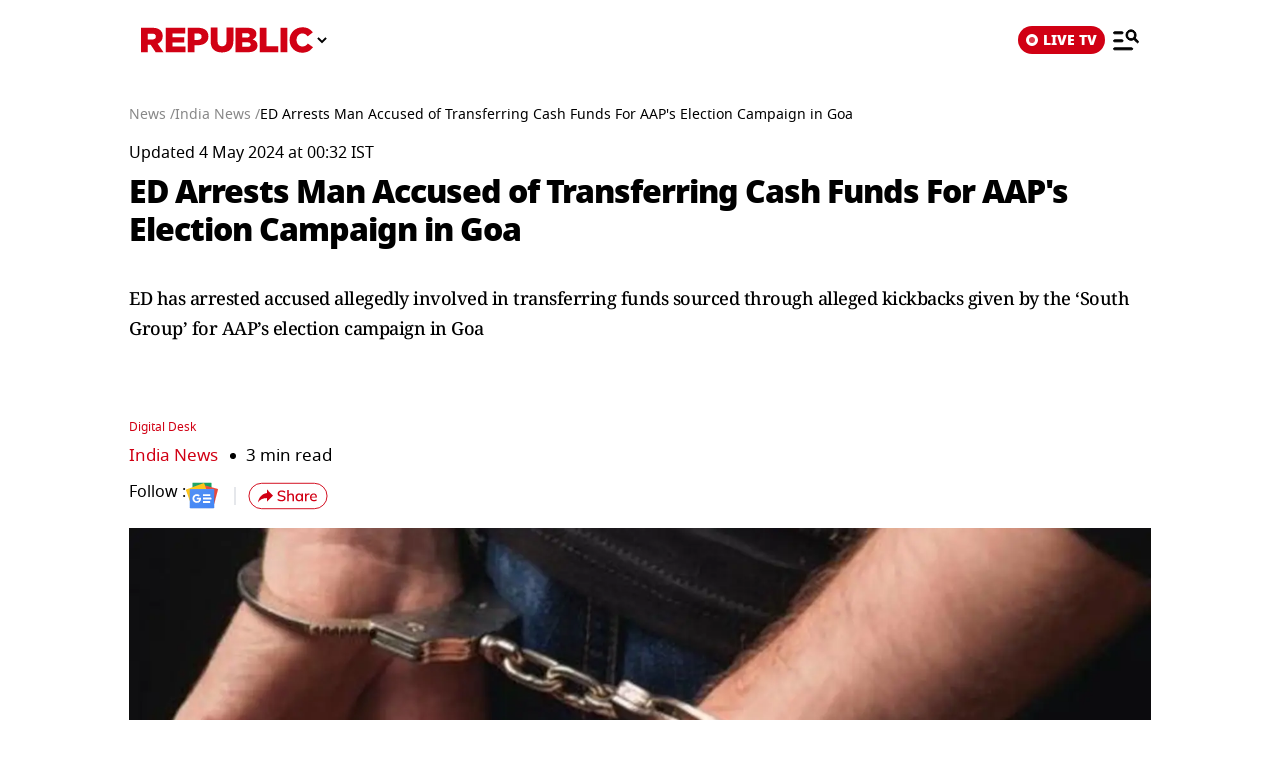

--- FILE ---
content_type: text/html; charset=UTF-8
request_url: https://www.republicworld.com/amp/india/ed-arrests-man-accused-of-transferring-funds-for-aap-s-election-campaign-in-goa
body_size: 22736
content:
<!doctype html>
<html lang="en"  amp>

<head>
<title>ED Arrests Man Accused of Transferring Cash Funds For AAP's Election Campaign in Goa | Republic World</title>
<link rel="canonical" href="https://www.republicworld.com/india/ed-arrests-man-accused-of-transferring-funds-for-aap-s-election-campaign-in-goa">
<meta charset="utf-8">
<meta name="description" content="ED has arrested accused allegedly involved in transferring funds sourced through alleged kickbacks given by the ‘South Group’ for AAP’s election campaign in Goa">
<meta name="keywords" content="ED, enforcement directorate, AAP, election campaign, goa, delhi liquor policy scam, delhi">
<meta name="news_keywords" content="ED, enforcement directorate, AAP, election campaign, goa, delhi liquor policy scam, delhi">
<meta name="google-site-verification" content="cU_o7P6kj1ep1tjsazcIG4QcPL5NCBOdZObrhg8xUAU">
<meta name="msvalidate.01" content="127C64218333E9EC24FE29E7FB7C7816">
<meta name="language" content="en_IN">
<meta name="dc.language" content="en_IN">
<meta name="DC.format" content="text/html">
<meta name="DC.rights" content="https://www.republicworld.com/privacy-policy/">
<meta name="robots" content="index, follow">
<meta name="googlebot" content="index, follow">
<meta name="robots" content="max-snippet:-1, max-image-preview:large">
<meta name="mobile-web-app-capable" content="yes">
<meta name="viewport" content="width=device-width,minimum-scale=1,initial-scale=1">
<meta name="application-name" content="Republic World">
<meta property="fb:admins" content="100022662586814">
<meta property="fb:app_id" content="1844715279113959">
<meta property="fb:pages" content="1159346367512575">
<meta itemprop="description" content="ED has arrested accused allegedly involved in transferring funds sourced through alleged kickbacks given by the ‘South Group’ for AAP’s election campaign in Goa">
<meta itemprop="image" content="https://img.republicworld.com/rbharatimage/whatsappimage2024-04-11at23.30.47-171285894975616_9.webp">
<meta itemprop="url" content="https://www.republicworld.com/india/ed-arrests-man-accused-of-transferring-funds-for-aap-s-election-campaign-in-goa">
<meta itemprop="thumbnailUrl" content="https://img.republicworld.com/rbharatimage/whatsappimage2024-04-11at23.30.47-171285894975616_9.webp">
<meta itemprop="headline" content="ED Arrests Man Accused of Transferring Cash Funds For AAP's Election Campaign in Goa">
<meta itemprop="inLanguage" content="en_IN">
<meta itemprop="sourceOrganization" content="Republic World">
<meta itemprop="datePublished" content="2024-05-04T00:32:50+05:30">
<meta itemprop="dateModified" content="2024-05-04T00:32:50+05:30">
<meta itemprop="publisher" content="Republic World">
<meta itemprop="editor" content="Republic World">
<meta itemprop="startDate" content="2024-05-04T00:32:50+05:30">
<meta itemprop="dateModified" property="article:modified" content="2024-05-04T00:32:50+05:30">
<meta property="article:published" itemprop="datePublished" content="2024-05-04T00:32:50+05:30">
<meta itemprop="name" content="ED Arrests Man Accused of Transferring Cash Funds For AAP's Election Campaign in Goa">
<meta itemprop="keywords" content="ED, enforcement directorate, AAP, election campaign, goa, delhi liquor policy scam, delhi">
<meta name="article:author" content="Digital Desk">
<meta name="twitter:card" content="summary_large_image">
<meta name="twitter:image" content="https://img.republicworld.com/rbharatimage/whatsappimage2024-04-11at23.30.47-171285894975616_9.webp">
<meta name="twitter:creator" content="@republic">
<meta name="twitter:site" content="@republic">
<meta name="twitter:app:country" content="IN">
<meta name="twitter:app:name:googleplay" content="Republic World">
<meta name="twitter:app:name:iphone" content="Republic World">
<meta name="twitter:description" content="ED has arrested accused allegedly involved in transferring funds sourced through alleged kickbacks given by the ‘South Group’ for AAP’s election campaign in Goa">
<meta name="twitter:title" content="ED Arrests Man Accused of Transferring Cash Funds For AAP's Election Campaign in Goa">
<meta name="tweetmeme-title" content="ED Arrests Man Accused of Transferring Cash Funds For AAP's Election Campaign in Goa">
<meta name="twitter:url" content="https://www.republicworld.com/amp/india/ed-arrests-man-accused-of-transferring-funds-for-aap-s-election-campaign-in-goa">
<meta name="twitter:image:alt" content="Arrest ">
<meta property="og:site_name" content="Republic World">
<meta property="og:locale" content="en_IN">
<meta property="og:url" content="https://www.republicworld.com/india/ed-arrests-man-accused-of-transferring-funds-for-aap-s-election-campaign-in-goa">
<meta property="og:type" content="article">
<meta property="og:title" content="ED Arrests Man Accused of Transferring Cash Funds For AAP's Election Campaign in Goa">
<meta property="og:description" content="ED has arrested accused allegedly involved in transferring funds sourced through alleged kickbacks given by the ‘South Group’ for AAP’s election campaign in Goa">
<meta property="og:image" content="https://img.republicworld.com/rbharatimage/whatsappimage2024-04-11at23.30.47-171285894975616_9.webp">
<meta property="og:image:width" content="1200">
<meta property="og:image:height" content="675">
<meta property="og:image:alt" content="Arrest ">
<meta property="article:published_time" content="2024-05-04T00:32:50+05:30">
<meta property="article:modified_time" content="2024-05-04T00:32:50+05:30">





  
  
	<style amp-custom>.sidebar-content{display:flex;margin:0 auto}.ampstart-navbar-trigger{float:right;font-size:2rem;line-height:3.5rem;padding-right:.5rem;width:30px}.sidebar-content{justify-content:space-between;max-width:1022px;padding:1rem;position:relative}.categoriesWrapper{display:grid;font-size:1rem;font-weight:600;grid-template-columns:1fr;padding-bottom:2.25rem;padding-left:1.25rem;padding-right:1.25rem;position:relative;text-transform:capitalize}.menu-items{align-items:center;display:inline-flex}.menu-items amp-img{height:16px;margin:4px 6px 0 0;width:16px}.topheader{width:100%}*,:after,:before{border:0 solid #e5e7eb;box-sizing:border-box}:after,:before{--tw-content:""}html{line-height:1.5;-webkit-text-size-adjust:100%;font-family:ui-sans-serif,system-ui,sans-serif,Apple Color Emoji,Segoe UI Emoji,Segoe UI Symbol,Noto Color Emoji;font-feature-settings:normal;font-variation-settings:normal;-moz-tab-size:4;-o-tab-size:4;tab-size:4;-webkit-tap-highlight-color:transparent}body{line-height:inherit;margin:0}hr{border-top-width:1px;color:inherit;height:0}h1,h2,h3,h5{font-size:inherit;font-weight:inherit}a{color:inherit;text-decoration:inherit}strong{font-weight:bolder}button,select{color:inherit;font-family:inherit;font-feature-settings:inherit;font-size:100%;font-variation-settings:inherit;font-weight:inherit;line-height:inherit;margin:0;padding:0}button,select{text-transform:none}[type=button],button{-webkit-appearance:button;background-color:transparent;background-image:none}::-webkit-inner-spin-button,::-webkit-outer-spin-button{height:auto}::-webkit-search-decoration{-webkit-appearance:none}::-webkit-file-upload-button{-webkit-appearance:button;font:inherit}h1,h2,h3,h5,hr,p{margin:0}ul{list-style:none;margin:0;padding:0}[role=button],button{cursor:pointer}img,svg{display:block;vertical-align:middle}img{height:auto;max-width:100%}[hidden]{display:none}*,:after,:before{--tw-border-spacing-x:0;--tw-border-spacing-y:0;--tw-translate-x:0;--tw-translate-y:0;--tw-rotate:0;--tw-skew-x:0;--tw-skew-y:0;--tw-scale-x:1;--tw-scale-y:1;--tw-pan-x: ;--tw-pan-y: ;--tw-pinch-zoom: ;--tw-scroll-snap-strictness:proximity;--tw-gradient-from-position: ;--tw-gradient-via-position: ;--tw-gradient-to-position: ;--tw-ordinal: ;--tw-slashed-zero: ;--tw-numeric-figure: ;--tw-numeric-spacing: ;--tw-numeric-fraction: ;--tw-ring-inset: ;--tw-ring-offset-width:0px;--tw-ring-offset-color:#fff;--tw-ring-color:rgba(59,130,246,.5);--tw-ring-offset-shadow:0 0 #0000;--tw-ring-shadow:0 0 #0000;--tw-shadow:0 0 #0000;--tw-shadow-colored:0 0 #0000;--tw-blur: ;--tw-brightness: ;--tw-contrast: ;--tw-grayscale: ;--tw-hue-rotate: ;--tw-invert: ;--tw-saturate: ;--tw-sepia: ;--tw-drop-shadow: ;--tw-backdrop-blur: ;--tw-backdrop-brightness: ;--tw-backdrop-contrast: ;--tw-backdrop-grayscale: ;--tw-backdrop-hue-rotate: ;--tw-backdrop-invert: ;--tw-backdrop-opacity: ;--tw-backdrop-saturate: ;--tw-backdrop-sepia: }::backdrop{--tw-border-spacing-x:0;--tw-border-spacing-y:0;--tw-translate-x:0;--tw-translate-y:0;--tw-rotate:0;--tw-skew-x:0;--tw-skew-y:0;--tw-scale-x:1;--tw-scale-y:1;--tw-pan-x: ;--tw-pan-y: ;--tw-pinch-zoom: ;--tw-scroll-snap-strictness:proximity;--tw-gradient-from-position: ;--tw-gradient-via-position: ;--tw-gradient-to-position: ;--tw-ordinal: ;--tw-slashed-zero: ;--tw-numeric-figure: ;--tw-numeric-spacing: ;--tw-numeric-fraction: ;--tw-ring-inset: ;--tw-ring-offset-width:0px;--tw-ring-offset-color:#fff;--tw-ring-color:rgba(59,130,246,.5);--tw-ring-offset-shadow:0 0 #0000;--tw-ring-shadow:0 0 #0000;--tw-shadow:0 0 #0000;--tw-shadow-colored:0 0 #0000;--tw-blur: ;--tw-brightness: ;--tw-contrast: ;--tw-grayscale: ;--tw-hue-rotate: ;--tw-invert: ;--tw-saturate: ;--tw-sepia: ;--tw-drop-shadow: ;--tw-backdrop-blur: ;--tw-backdrop-brightness: ;--tw-backdrop-contrast: ;--tw-backdrop-grayscale: ;--tw-backdrop-hue-rotate: ;--tw-backdrop-invert: ;--tw-backdrop-opacity: ;--tw-backdrop-saturate: ;--tw-backdrop-sepia: }.visible{visibility:visible}.static{position:static}.fixed{position:fixed}.absolute{position:absolute}.relative{position:relative}.sticky{position:sticky}.left-0{left:0}.right-4{right:1rem}.top-0{top:0}.top-2{top:.5rem}.z-50{z-index:50}.float-right{float:right}.m-0{margin:0}.m-2{margin:.5rem}.mx-3{margin-left:.75rem;margin-right:.75rem}.mx-auto{margin-left:auto;margin-right:auto}.my-0{margin-bottom:0;margin-top:0}.my-2{margin-bottom:.5rem;margin-top:.5rem}.mb-0{margin-bottom:0}.mb-11{margin-bottom:2.75rem}.mb-2{margin-bottom:.5rem}.mb-8{margin-bottom:2rem}.mr-2{margin-right:.5rem}.mt-0{margin-top:0}.mt-2{margin-top:.5rem}.mt-3{margin-top:.75rem}.inline-block{display:inline-block}.flex{display:flex}.grid{display:grid}.hidden{display:none}.h-20{height:5rem}.h-full{height:100%}.h-max{height:-moz-max-content;height:max-content}.w-2{width:.5rem}.w-full{width:100%}.max-w-5xl{max-width:64rem}.max-w-7xl{max-width:80rem}.max-w-full{max-width:100%}.cursor-pointer{cursor:pointer}.list-none{list-style-type:none}.grid-cols-1{grid-template-columns:repeat(1,minmax(0,1fr))}.flex-row{flex-direction:row}.flex-col{flex-direction:column}.flex-wrap{flex-wrap:wrap}.items-start{align-items:flex-start}.items-center{align-items:center}.items-baseline{align-items:baseline}.justify-start{justify-content:flex-start}.justify-center{justify-content:center}.justify-between{justify-content:space-between}.gap-0{gap:0}.gap-2{gap:.5rem}.gap-3{gap:.75rem}.gap-4{gap:1rem}.gap-5{gap:1.25rem}.overflow-auto{overflow:auto}.whitespace-nowrap{white-space:nowrap}.rounded-lg{border-radius:.5rem}.border{border-width:1px}.border-b{border-bottom-width:1px}.border-black{--tw-border-opacity:1;border-color:rgb(0 0 0/var(--tw-border-opacity))}.border-gray-300{--tw-border-opacity:1;border-color:rgb(209 213 219/var(--tw-border-opacity))}.border-opacity-15{--tw-border-opacity:.15}.bg-white{--tw-bg-opacity:1;background-color:rgb(255 255 255/var(--tw-bg-opacity))}.p-3{padding:.75rem}.px-2{padding-left:.5rem;padding-right:.5rem}.px-3{padding-left:.75rem;padding-right:.75rem}.px-5{padding-left:1.25rem;padding-right:1.25rem}.px-6{padding-left:1.5rem;padding-right:1.5rem}.py-1{padding-bottom:.25rem;padding-top:.25rem}.py-2{padding-bottom:.5rem;padding-top:.5rem}.py-5{padding-bottom:1.25rem;padding-top:1.25rem}.pb-10{padding-bottom:2.5rem}.pb-3{padding-bottom:.75rem}.pb-4{padding-bottom:1rem}.pt-0{padding-top:0}.pt-2{padding-top:.5rem}.pt-4{padding-top:1rem}.text-left{text-align:left}.text-center{text-align:center}.text-2xl{font-size:1.5rem;line-height:2rem}.text-base{font-size:1rem;line-height:1.5rem}.text-sm{font-size:.875rem;line-height:1.25rem}.text-xl{font-size:1.25rem;line-height:1.75rem}.text-xs{font-size:.75rem;line-height:1rem}.font-black{font-weight:900}.font-bold{font-weight:700}.font-medium{font-weight:500}.font-normal{font-weight:400}.font-semibold{font-weight:600}.capitalize{text-transform:capitalize}.leading-relaxed{line-height:1.625}.leading-snug{line-height:1.375}.leading-tight{line-height:1.25}.text-black{--tw-text-opacity:1;color:rgb(0 0 0/var(--tw-text-opacity))}.text-gray-600{--tw-text-opacity:1;color:rgb(75 85 99/var(--tw-text-opacity))}.text-white{--tw-text-opacity:1;color:rgb(255 255 255/var(--tw-text-opacity))}.shadow-lg{--tw-shadow:0 10px 15px -3px rgba(0,0,0,.1),0 4px 6px -4px rgba(0,0,0,.1);--tw-shadow-colored:0 10px 15px -3px var(--tw-shadow-color),0 4px 6px -4px var(--tw-shadow-color)}.shadow-lg{box-shadow:var(--tw-ring-offset-shadow,0 0 #0000),var(--tw-ring-shadow,0 0 #0000),var(--tw-shadow)}:root{--swiper-navigation-size:30px}html{font-display:swap}html[amp] p a{word-break:break-word}.storyContent p img{width:100%}.storyContent p{color:var(--black);font-size:17px;font-weight:500;letter-spacing:-.5px;line-height:1.6;padding-bottom:8px}.contentMainWrap{display:grid;grid-template-columns:72% 28%}body:has(.categoryCointainer) footer .contentWrapper,body:has(.categoryContentWrapper) footer .contentWrapper,body:has(.storyContainer) footer .contentWrapper{margin-left:auto;margin-right:auto;max-width:75rem}.contentWrapper{margin:0 auto;max-width:1022px;width:calc(85% - 120px)}.livedot{background-color:#fff;border-radius:50%;display:inline-block;height:12px;margin:0 5px 0 0;position:relative;width:12px}.livedot:before{animation:blink_2 1.5s ease-in-out infinite;background:#d10014;border-radius:50%;content:"";height:6px;left:50%;position:absolute;top:50%;transform:translate(-50%,-50%);width:6px}@keyframes blink_2{0%,to{opacity:1}50%{opacity:0}}@media screen and (max-width:680px){.contentMainWrap{display:grid;grid-template-columns:100%}.mainWrapper{margin-top:16px;width:100%}.storyContent p img{width:100%}.storyContent p{font-size:var(--font17)}}@media screen and (max-width:1280px){.mainWrapper{margin-top:24px;width:100%}.contentWrapper{width:calc(100% - 40px)}}@media only screen and (min-width:681px) and (max-width:1100px){.contentMainWrap{display:grid;grid-template-columns:100%}}.amp-str-nav-back-img.svelte-5jbm1m.svelte-5jbm1m{background-image:url(https://img.republicworld.com/icons/icons/menu-icon.svg);height:28px;width:26px}.costum-select-css.svelte-5jbm1m.svelte-5jbm1m{background:0 0;padding:0 8px;width:17px}.env-dt-img-ft.svelte-5jbm1m.svelte-5jbm1m{-o-object-fit:contain;object-fit:contain}noscript.svelte-5jbm1m img.svelte-5jbm1m{display:block;height:auto;width:100%}.amp-img-obj.svelte-5jbm1m.svelte-5jbm1m,.logi-img-obj.svelte-5jbm1m.svelte-5jbm1m{-o-object-fit:contain;object-fit:contain}.amp-img-obj.svelte-5jbm1m.svelte-5jbm1m{margin:4px 6px 0 0}amp-img.svelte-5jbm1m.svelte-5jbm1m{-o-object-fit:contain;object-fit:contain}.amp-logo.svelte-5jbm1m amp-img.svelte-5jbm1m{height:62px;width:172px}@keyframes svelte-enl3wk-scroll-left{0%{transform:translate(0)}to{transform:translate(-50%)}}.logo{cursor:pointer;margin:0 auto}.logo img{display:block;width:100%}@keyframes slideDown{0%{transform:translateY(-100%)}to{transform:translateY(0)}}@media screen and (max-width:1200px){.logo{margin:0;width:265px}}@media (max-width:1024px){@keyframes slideDown{0%{transform:translateY(-100%)}to{transform:translateY(0)}}}@media (max-width:767px){.logo{max-width:60%}}*{box-sizing:border-box}*,html{margin:0;padding:0}html{overflow-x:hidden}:root{--primary:#a20014;--secondary:#e8bf34;--white:#fff;--black:#000;--darkred:#d10014;--darkshadow:#b00011;--tab_redBorder:#b00011;--off_white:#d6d6d6;--footer-background:#fff3f3;--border-button:#b10516;--light_gray:#e0e0e0;--yellow:gold;--darkerGray:#474747;--blue:#0060df;--maroon:#7b000c;--breakingwidget:#b10203;--lightGreen:#29b25a;--darkPurple:#6d297d;--lightPurple:#893e9c;--enterainment:#bf0072;--lifestyle:#9f1b6a;--lifestylePink:#ff29a9;--body-font:"Noto Sans",Tahoma;--fnotodisplay:"Noto Sans Display",Tahoma;--fnotoSerif:"Noto Serif",serif;--fmulish:"Mulish",Tahoma;--fLora:"Lora",serif;--Barlow:"Barlow",Tahoma;--font38:38px;--font35:35px;--font52:52px;--font50:50px;--font46:46px;--font44:44px;--font36:36px;--font32:32px;--font30:30px;--font28:28px;--font26:26px;--font25:25px;--font24:24px;--font23:23px;--font22:22px;--font20:20px;--font18:18px;--font17:17px;--font16:16px;--font15:15px;--font14:14px;--font13:13px;--font12:12px;--font11:11px;--font10:10px;--font8:8px;--font7:7px}h3{font-size:var(--font26)}h5{font-size:var(--font20)}h1,h2,h3,h5,p{margin:0}strong{font-weight:700}body{font-family:Noto Sans,Tahoma;margin:0 auto;padding:0;touch-action:pan-x;touch-action:pan-y}a,a:focus,a:hover{cursor:pointer;text-decoration:none;transition:all .4s ease}a:active,a:focus,button:active,button:focus,button:hover{outline:0;transition:all .4s ease;-webkit-transition:all .4s ease;-moz-transition:all .4s ease;-ms-transition:all .4s ease;-o-transition:all .4s ease}button::-moz-focus-inner{outline:0}::-moz-selection{background:var(--primary);color:var(--white)}::selection{background:var(--primary);color:var(--white)}ul{margin:0;padding:0}.mainWrapper{margin-top:24px}.contentWrapper{margin:0 auto;max-width:1022px;width:calc(100% - 120px)}.borderRight{border-right:1px solid #c2c2c2}.textCenter{text-align:center}.flexwrap{flex-wrap:wrap}.flex,.flexwrap{display:flex}@keyframes pulse-white{0%{box-shadow:0 0 #ffffffe6;transform:scale(.95)}70%{box-shadow:0 0 0 10px #fff0;transform:scale(1)}to{box-shadow:0 0 #fff0;transform:scale(.95)}}@keyframes blink-animation{to{visibility:hidden}}::-webkit-scrollbar{display:none;-ms-overflow-style:none;scrollbar-width:none}@media screen and (max-width:1024px){body{overflow-x:hidden}.contentWrapper{width:calc(100% - 64px)}}@media (max-width:1280px){.mainWrapper{margin-top:24px;width:100%}.contentWrapper{width:calc(100% - 40px)}}@media (max-width:680px){body{overflow-x:hidden}.borderRight{border-right:none}.contentWrapper{width:calc(100% - 32px)}}a.svelte-ci979e.svelte-ci979e{text-decoration:none}@media (max-width:767px){select.svelte-ci979e.svelte-ci979e{display:none}}footer{background-color:var(--footer-background);padding:54px 0 40px}.footerRow{padding:36px 0}.mainFooterSection .footerRow{display:grid;grid-template-columns:20% 52% 23%;grid-column-gap:30px}.mainFooterSection .footerRow{padding:24px 0}.links li a{color:var(--black);display:inline-block;font-size:var(--font14);line-height:1.4;padding:8px 0}.logosRow{display:flex;flex-wrap:wrap;gap:12px;justify-content:center}.logosRow img{height:26px;padding:0 6px}.logosRow a{background-position:100%;background-repeat:no-repeat;background-size:100%;height:26px;-o-object-fit:cover;object-fit:cover}.downloadLogosRow a{background-position:100%;background-repeat:no-repeat;background-size:100%;display:block;height:62px;-o-object-fit:cover;object-fit:cover;position:relative;width:179px}.downloadLogosRow img{margin-bottom:17px;width:65%}.footerRow h5{font-size:var(--font14);font-weight:600;line-height:1.1;margin-bottom:16px}.ftrCol.borderRight{padding-right:30px}.copyright{font-size:var(--font14);font-weight:500;line-height:1.4}.links li a:hover{color:var(--primary);padding-left:5px}footer a:hover{color:var(--primary)}@media (max-width:1024px){.mainFooterSection .footerRow{grid-template-columns:100%;grid-column-gap:0}.ftrCol.borderRight{border-right:0}.ftrCol.borderRight{padding-right:0}.ftrCol .links{display:flex;flex-wrap:wrap}.ftrCol .links li{margin-right:1.5rem;width:auto}.ftrCol{border-bottom:1px solid var(--darkred);padding-bottom:20px}.mainFooterSection .footerRow{border-bottom:0;border-top:0;padding:20px 0 0}.logosRow{padding:24px 0 0}.downloadappBlock{padding:24px 0;text-align:center}footer{padding:15px 0 110px}.ftrflex{display:flex;flex-direction:column;flex-wrap:wrap}.mainFooterSection{order:3;width:100%}.copyrightSection{margin:0 auto;order:4;padding:24px 0 0;width:100%}.footerRow{border-bottom:1px solid var(--darkred);border-top:0;padding:24px 0}.downloadLogosRow img:last-child{margin-bottom:0}.downloadLogosRow{display:flex;justify-content:center}.downloadLogosRow img{margin-bottom:0;margin-right:15px;width:148px}.downloadLogosRow a{width:148px}.links li a{font-size:var(--font16);padding:8px 10px}}@media (max-width:767px){.downloadLogosRow img{margin:0 10px;width:180px}.downloadLogosRow a{width:180px}}@media (max-width:680px){footer .logosRow img{height:20px}.ftrCol .links li{width:50%}copyrightSection{padding:24px 0 0}.downloadappBlock,.footerRow{padding:24px 0}.downloadLogosRow,.mainFooterSection .footerRow{display:block}.downloadLogosRow img{margin:0 8px}.links li a{font-size:var(--font14);padding:8px 10px}.downloadLogosRow img{display:block}.downloadLogosRow a,.downloadLogosRow img{margin:8px auto;width:180px}footer .logosRow a{margin:5px auto}}select.svelte-nivro1.svelte-nivro1{display:none}a.svelte-zl3fj5.svelte-zl3fj5{text-decoration:none}img.svelte-zl3fj5.svelte-zl3fj5{border-radius:5px;height:40px;width:auto}@media screen and (max-width:680px){img.svelte-zl3fj5.svelte-zl3fj5{border:1px solid gray;border-radius:5px;height:33px;width:107px}}.ampBreadcrumb.svelte-1bylf4e.svelte-1bylf4e{min-height:20px}.storyBreadcrumb.svelte-1bylf4e.svelte-1bylf4e{margin-bottom:16px}.breadcrumb.svelte-1bylf4e ul.svelte-1bylf4e{display:flex;flex-wrap:nowrap;gap:4px;text-overflow:ellipsis;white-space:nowrap;width:100%}.breadcrumb.svelte-1bylf4e ul li.svelte-1bylf4e{font-size:14px;font-weight:400}.breadcrumb.svelte-1bylf4e a.svelte-1bylf4e{color:#888;transition:.4s}.storyContent a:-webkit-any-link{cursor:pointer}.description h3,.description ul{padding-bottom:16px}.description ul li{list-style-type:disc;margin-left:20px}.description ul li{font-size:var(--font22);font-weight:500;list-style-type:disc;padding-bottom:15px}.description{-webkit-user-select:none;-moz-user-select:none;user-select:none}.storyContent ul li{font-size:22px;list-style-type:disc;margin-left:42px}.topStorycard{margin:0 auto;padding:0;position:relative;text-align:left;top:0;width:100%;z-index:12}.published p{font-size:var(--font14);font-weight:500}.author{align-items:center;color:var(--darkred);display:flex;font-size:var(--font18);gap:8px}.author,.storyEditor{font-weight:500}.storyImg{text-align:center}.storyImg,.storyImg img{max-width:100%}.storyContent .storyImg:first-child img{width:100%}.imgCredit{color:var(--darkerGray);font-family:Mulish;font-size:var(--font14);padding:8px 0 0;text-align:left}.storyContent p{color:var(--black);font-size:var(--font17);font-weight:500;letter-spacing:-.5px;line-height:1.6;padding-bottom:8px}.storyContent p a{border-bottom:1px solid var(--blue);color:var(--blue)}.storyContent h2{color:#000;font-family:Noto Sans,Tahoma;font-size:28px;font-weight:800;letter-spacing:-.84px;line-height:120%;padding-bottom:8px;padding-top:20px}.storyContent h2 span{background-color:transparent}.storyContent p img{width:100%}.storyContent p img{margin-top:24px}@keyframes blink{0%{opacity:1}50%{opacity:0}to{opacity:1}}@media screen and (max-width:1024px){.published p{font-size:var(--font12);font-weight:500}.storyContent p{font-size:var(--font20)}.storyImg{max-width:100%}.storyImg img{width:100%}.storyContent h2{padding-bottom:10px}.topStorycard{width:92%}}@media screen and (max-width:767px){.storyContent ul li{font-size:17px}.storyContent p{font-size:var(--font20)}.description ul li{font-size:var(--font20)}.storyContent h2{font-size:var(--font26)}}@media screen and (max-width:680px){.storyContent ul li{font-size:17px}.published p{font-size:var(--font12)}.topStorycard{padding:0;width:100%}.description h3{font-size:var(--font20);font-weight:800}.storyContent p{font-size:var(--font17)}.author{font-size:13px}.follow img{height:23px;width:28px}.follow:before{margin:auto 16px;right:-12px}.follow{padding-right:16px}.imgCredit{font-size:var(--font12)}.storyContent p{font-size:var(--font17)}.storyContent h2{font-size:var(--font22)}.description ul li{font-size:var(--font17)}}.published p.svelte-brg13d span.svelte-brg13d{color:#d10014}.imgCredit.svelte-1x6295w{padding:8px 0}.minHieght185.svelte-crga7p{min-height:185px}.imgCredit.svelte-crga7p{padding:8px 0}.ampBreadcrumb.svelte-3sfysr.svelte-3sfysr{min-height:20px}.storyBreadcrumb.svelte-3sfysr.svelte-3sfysr{margin-bottom:16px}.breadcrumb.svelte-3sfysr ul.svelte-3sfysr{display:flex;flex-wrap:nowrap;gap:4px;text-overflow:ellipsis;white-space:nowrap;width:100%}.breadcrumb.svelte-3sfysr ul li.svelte-3sfysr{font-size:14px;font-weight:400}.breadcrumb.svelte-3sfysr a.svelte-3sfysr{color:#888;transition:.4s}.contentMainWrap.svelte-3sfysr.svelte-3sfysr{display:grid;grid-template-columns:100% 0;max-width:1200px;width:100%;grid-column-gap:0}@media screen and (max-width:680px){.storyBreadcrumb.svelte-3sfysr.svelte-3sfysr{padding:0}.breadcrumb.svelte-3sfysr ul li.svelte-3sfysr{font-size:12px}.contentWrapper.svelte-3sfysr.svelte-3sfysr{width:calc(100% - 32px)}.contentMainWrap.svelte-3sfysr.svelte-3sfysr{display:block}.mainWrapper.svelte-3sfysr.svelte-3sfysr{margin:0 auto;width:100%}.contentMainWrap.svelte-3sfysr.svelte-3sfysr{grid-template-columns:repeat(1,1fr)}}.grid.svelte-ooozxy{display:grid;gap:1rem;grid-template-columns:repeat(var(--columns),1fr)}.storyContent ul li{font-size:22px;list-style-type:disc;margin-left:20px}.Storyshare.svelte-9p22hr{height:24px}.google-news-icon.svelte-9p22hr{height:26.287px;width:32.003px}.vartical-dash.svelte-9p22hr{height:18px;width:1px}.borderWidthHeight.svelte-9p22hr{height:18px;width:1px}.marginLi.svelte-9p22hr{margin:0}.maxWidth350.svelte-9p22hr{max-width:350px}.backGroundColor1511119c.svelte-9p22hr{background-color:#1511119c}@media screen and (max-width:680px){.google-news-icon.svelte-9p22hr{flex-shrink:0;height:18.894px;width:23.002px}}.storyEditor.svelte-11s80fc .highlightName.svelte-11s80fc{color:#d10014}.bullet.svelte-11s80fc.svelte-11s80fc{font-size:17px;padding-left:12px}.bullet.svelte-11s80fc.svelte-11s80fc:before{background-color:#000;border-radius:50%;content:"";display:inline-block;height:6px;margin-right:10px;vertical-align:middle;width:6px}.category-label.svelte-11s80fc.svelte-11s80fc{color:#d10014;font-size:17px}.google-news-icon.svelte-11s80fc.svelte-11s80fc{height:26.287px;width:32.003px}.vartical-dash.svelte-11s80fc.svelte-11s80fc{height:18px;width:1px}@media screen and (max-width:680px){.category-label.svelte-11s80fc.svelte-11s80fc{align-items:center;display:flex;font-size:13px}.bullet.svelte-11s80fc.svelte-11s80fc{font-size:13px}.bullet.svelte-11s80fc.svelte-11s80fc:before{background-color:#000;border-radius:50%;content:"";display:inline-block;height:5px;margin-right:10px;vertical-align:middle;width:5px}.google-news-icon.svelte-11s80fc.svelte-11s80fc{flex-shrink:0;height:18.894px;width:23.002px}}li.svelte-13ir6zv.svelte-13ir6zv::marker{color:#292828}@keyframes svelte-13ir6zv-repu_ani_text{0%{background-position:0 0}to{background-position:200% 0}}@keyframes svelte-13ir6zv-blink{0%,to{opacity:0}50%{opacity:1}}.storyTitle.svelte-137fd8f h1.svelte-137fd8f{font-display:swap;line-height:1.2;min-height:110px}.custom-heading.svelte-137fd8f.svelte-137fd8f{line-height:1.4;min-height:120px}.storyBreadcrumb.svelte-137fd8f span.svelte-137fd8f{font-family:Mukta;line-height:130%}.storyTitle.svelte-137fd8f.svelte-137fd8f{text-align:left}.topStorycard.svelte-137fd8f .title-wrapper.svelte-137fd8f{align-items:flex-start}.custom-heading.svelte-137fd8f.svelte-137fd8f{font-family:"Noto Serif",-apple-system,BlinkMacSystemFont,Segoe UI,Roboto,Oxygen,Ubuntu,Cantarell,Helvetica Neue,Tahoma,sans-serif;font-size:18px;font-weight:400;letter-spacing:-.5px;line-height:30px;margin-bottom:.5rem;min-height:3.5lh;text-align:left}.engFont.svelte-137fd8f.svelte-137fd8f{font-family:Noto Sans,-apple-system,BlinkMacSystemFont,Segoe UI,Roboto,Oxygen,Ubuntu,Cantarell,Helvetica Neue,Tahoma,sans-serif;font-size:32px;font-weight:900;letter-spacing:-1px;line-height:44px}h1.svelte-137fd8f span.svelte-137fd8f{color:#d10014}@media screen and (max-width:680px){.storyBreadcrumb.svelte-137fd8f.svelte-137fd8f{padding:0}.custom-heading.svelte-137fd8f.svelte-137fd8f{font-size:18px}.engFont.svelte-137fd8f.svelte-137fd8f{font-family:Noto Sans,Arial,Helvetica,Tahoma,sans-serif;font-size:24px;font-weight:900;letter-spacing:-.5px;line-height:34px}}amp-story-grid-layer.svelte-aofrb5.svelte-aofrb5{padding:22px 15px 32px}.grid.svelte-aofrb5.svelte-aofrb5{display:grid;gap:15px 20px;grid-template-columns:1fr 1fr}.grid.svelte-aofrb5 a p.svelte-aofrb5{color:#000;font-size:16px;font-style:normal;font-weight:600;line-height:125%;padding-top:5px}ul.shareNav.svelte-jcd5lr.svelte-jcd5lr{flex-direction:row;justify-content:center;padding-top:40px}.shareNav.svelte-jcd5lr li.svelte-jcd5lr{display:inline-block;padding:0 10px}.shareNav.svelte-jcd5lr li a.svelte-jcd5lr{display:block;height:36px;transition:all .4s linear;width:36px}.shareNav.svelte-jcd5lr li a.svelte-jcd5lr:hover{transform:scale(1.1)}.shareNav.svelte-jcd5lr li a img.svelte-jcd5lr{width:100%}@media (max-width:680px){.shareNav.svelte-jcd5lr li a.svelte-jcd5lr{height:26px;width:26px}.shareNav.svelte-jcd5lr.svelte-jcd5lr{padding-top:26px}}
@font-face{
                                    font-display: swap;
                                    font-family: 'Noto Sans';
                                    font-weight: 400;
                                    src: url(https://static.republicworld.com/assets/font/notosans-regular-webfont.woff2) format('woff2'),
                                        url(https://static.republicworld.com/assets/font/notosans-regular-webfont.woff) format('woff');
                                }                             
                                @font-face{
                                    font-display: swap;
                                    font-family: 'Noto Sans';
                                    font-weight: 900;
                                    src: url(https://static.republicworld.com/assets/font/notosans-black-webfont.woff2) format('woff2'),
                                        url(https://static.republicworld.com/assets/font/notosans-black-webfont.woff) format('woff');
                                }
                                @font-face{
                                    font-family: 'Noto Serif';
                                    src: url(https://static.republicworld.com/assets/font/NotoSerif-Medium.woff2) format('woff2'),
                                        url(https://static.republicworld.com/assets/font/NotoSerif-Medium.woff) format('woff');
                                    font-weight: 500;
                                    font-style: normal;
                                    font-display: swap;
                                }
                
                                @font-face{
                                    font-display: swap;
                                    font-family: Mulish;
                                    font-style: normal;
                                    font-weight: 400;
                                    src: url(https://static.republicworld.com/assets/font/mulish-regular-webfont.woff2) format('woff2'),
                                        url(https://static.republicworld.com/assets/font/mulish-regular-webfont.woff) format('woff');
                                }</style>
		
		
		
		
		
		
		
		
		
		<!-- HEAD_svelte-1vqfnd4_START --><!-- HEAD_svelte-1vqfnd4_END --><!-- HEAD_svelte-1fgclog_START --><!-- HEAD_svelte-1fgclog_END --><!-- HEAD_svelte-6kw0x5_START -->                                            <!-- HEAD_svelte-6kw0x5_END --><!-- HEAD_svelte-qtqpu8_START -->                   <!-- HEAD_svelte-qtqpu8_END --><!-- HEAD_svelte-2litwb_START -->             <!-- HEAD_svelte-2litwb_END -->
  <link rel="shortcut icon" href="../../favicon.ico">
  <link rel="icon" sizes="16x16 32x32 64x64" href="../../favicon.ico">
  <link rel="icon" type="image/jpeg" sizes="196x196"
    href="https://img.republicworld.com/all_images/republiclogo-1731495470288-file.jpeg?w=196&h=196&format=auto">
  <link rel="icon" type="image/jpeg" sizes="160x160"
    href="https://img.republicworld.com/all_images/republiclogo-1731495470288-file.jpeg?w=160&h=160&format=auto">
  <link rel="icon" type="image/jpeg" sizes="96x96"
    href="https://img.republicworld.com/all_images/republiclogo-1731495470288-file.jpeg?w=96&h=96&format=auto">
  <link rel="icon" type="image/jpeg" sizes="64x64"
    href="https://img.republicworld.com/all_images/republiclogo-1731495470288-file.jpeg?w=64&h=64&format=auto">
  <link rel="icon" type="image/jpeg" sizes="32x32"
    href="https://img.republicworld.com/all_images/republiclogo-1731495470288-file.jpeg?w=32&h=32&format=auto">
  <link rel="icon" type="image/jpeg" sizes="16x16"
    href="https://img.republicworld.com/all_images/republiclogo-1731495470288-file.jpeg?w=16&h=16&format=auto">
  <link rel="apple-touch-icon" href="https://img.republicworld.com/all_images/r.logo-1731494683026.svg">
  <link rel="apple-touch-icon" sizes="57x57"
    href="https://img.republicworld.com/all_images/republiclogo-1731495470288-file.jpeg?w=57&h=57&format=auto">
  <link rel="apple-touch-icon" sizes="72x72"
    href="https://img.republicworld.com/all_images/republiclogo-1731495470288-file.jpeg?w=72&h=72&format=auto">
  <link rel="apple-touch-icon" sizes="76x76"
    href="https://img.republicworld.com/all_images/republiclogo-1731495470288-file.jpeg?w=76&h=76&format=auto">
  <link rel="apple-touch-icon" sizes="114x114"
    href="https://img.republicworld.com/all_images/republiclogo-1731495470288-file.jpeg?w=114&h=114&format=auto">
  <link rel="apple-touch-icon" sizes="120x120"
    href="https://img.republicworld.com/all_images/republiclogo-1731495470288-file.jpeg?w=120&h=120&format=auto">
  <link rel="apple-touch-icon" sizes="144x144"
    href="https://img.republicworld.com/all_images/republiclogo-1731495470288-file.jpeg?w=144&h=144&format=auto">
  <link rel="apple-touch-icon" sizes="152x152"
    href="https://img.republicworld.com/all_images/republiclogo-1731495470288-file.jpeg?w=152&h=152&format=auto">
  <link rel="apple-touch-icon" sizes="180x180"
    href="https://img.republicworld.com/all_images/republiclogo-1731495470288-file.jpeg?w=180&h=180&format=auto">
  <link rel="apple-touch-icon" sizes="192x192"
    href="https://img.republicworld.com/all_images/republiclogo-1731495470288-file.jpeg?w=192&h=192&format=auto">
  <link rel="apple-touch-icon" sizes="512x512"
    href="https://img.republicworld.com/all_images/republiclogo-1731495470288-file.jpeg?w=512&h=512&format=auto">
  
  
  
  
  <!--  -->
  
  
  
  <link rel="dns-prefetch" href="https://gum.criteo.com">

  <link rel="dns-prefetch" href="https://img.republicworld.com">
  <link rel="dns-prefetch" href="https://pagead2.googlesyndication.com">
  <link rel="dns-prefetch" href="https://securepubads.g.doubleclick.net">
  <link rel="dns-prefetch" href="https://www.googletagmanager.com">


	<link rel="preload" as="script" href="https://cdn.ampproject.org/v0.js" />
	<script async src="https://cdn.ampproject.org/v0.js"></script>
	<style amp-boilerplate>body{-webkit-animation:-amp-start 8s steps(1,end) 0s 1 normal both;-moz-animation:-amp-start 8s steps(1,end) 0s 1 normal both;-ms-animation:-amp-start 8s steps(1,end) 0s 1 normal both;animation:-amp-start 8s steps(1,end) 0s 1 normal both}@-webkit-keyframes -amp-start{from{visibility:hidden}to{visibility:visible}}@-moz-keyframes -amp-start{from{visibility:hidden}to{visibility:visible}}@-ms-keyframes -amp-start{from{visibility:hidden}to{visibility:visible}}@-o-keyframes -amp-start{from{visibility:hidden}to{visibility:visible}}@keyframes -amp-start{from{visibility:hidden}to{visibility:visible}}</style><noscript><style amp-boilerplate>body{-webkit-animation:none;-moz-animation:none;-ms-animation:none;animation:none}</style></noscript>
<link rel="preload" as="script" href="https://cdn.ampproject.org/v0/amp-sidebar-0.1.js" /><script async  custom-element="amp-sidebar" src="https://cdn.ampproject.org/v0/amp-sidebar-0.1.js"></script><link rel="preload" as="script" href="https://cdn.ampproject.org/v0/amp-lightbox-0.1.js" /><script async  custom-element="amp-lightbox" src="https://cdn.ampproject.org/v0/amp-lightbox-0.1.js"></script><script async custom-element="amp-form" src="https://cdn.ampproject.org/v0/amp-form-0.1.js"></script>
        <script async custom-element="amp-bind" src="https://cdn.ampproject.org/v0/amp-bind-0.1.js"></script>
        <script async custom-element="amp-analytics" src="https://cdn.ampproject.org/v0/amp-analytics-0.1.js"></script>
        <script type="application/ld+json">
          {"@context":"https://schema.org/","@type":"WebPage","name":"ED Arrests Man Accused of Transferring Cash Funds For AAP's Election Campaign in Goa","description":"ED has arrested accused allegedly involved in transferring funds sourced through alleged kickbacks given by the ‘South Group’ for AAP’s election campaign in Goa","keywords":"ED, enforcement directorate, AAP, election campaign, goa, delhi liquor policy scam, delhi","url":"https://www.republicworld.com/amp/india/ed-arrests-man-accused-of-transferring-funds-for-aap-s-election-campaign-in-goa","Specialty":"https://schema.org/NewsMediaOrganization","mainContentOfPage":"News","lastReviewed":"2024-05-04T00:32:50+05:30"}
        </script>
      

        <script type="application/ld+json">
          {"@context":"https://schema.org","@type":"Organization","name":"Republic World","description":"ED has arrested accused allegedly involved in transferring funds sourced through alleged kickbacks given by the ‘South Group’ for AAP’s election campaign in Goa","url":"https://www.republicworld.com/","image":"https://static.republicworld.com/assets/images/republic-logo2.svg","logo":{"@type":"ImageObject","url":"https://static.republicworld.com/assets/images/republic-logo2.svg","width":"600","height":"60"},"address":{"@type":"PostalAddress","streetAddress":"FC6V+7RF, Sector 158, Noida, Gulavali, Uttar Pradesh 201310, India","postalCode":"201310","addressLocality":"Noida","addressRegion":"UP","addressCountry":"IN"},"sameAs":["https://www.facebook.com/RepublicWorld","https://x.com/republic","https://www.linkedin.com/company/republic-world","https://www.instagram.com/republicworld/","https://youtube.com/@RepublicWorld"]}
        </script>
      

        <script type="application/ld+json">
          {"@context":"https://schema.org","@type":"NewsMediaOrganization","name":"Republic World","url":"https://www.republicworld.com/","address":{"@type":"PostalAddress","streetAddress":"FC6V+7RF, Sector 158, Noida, Gulavali, Uttar Pradesh 201310, India","postalCode":"201310","addressLocality":"Noida","addressRegion":"UP","addressCountry":"IN"},"contactPoint":{"@type":"ContactPoint","telephone":"+91 – 0120 451 2100","contactType":"Customer Service","areaServed":"IN","availableLanguage":"English","hoursAvailable":{"opens":"09:00","closes":"18:00"}},"sameAs":["https://www.facebook.com/RepublicWorld","https://x.com/republic","https://www.linkedin.com/company/republic-world","https://www.instagram.com/republicworld/","https://youtube.com/@RepublicWorld"]}
        </script>
      

        <script type="application/ld+json">
          {"@context":"https://schema.org","@type":"SiteNavigationElement","name":["Live TV","World","Viral","Latest News","India News","Science News","Republic Business","Entertainment","Defence","SportFit","Opinion","Cricket","Election News","Education","Health","Videos","Tech ","Initiatives","Lifestyle","Travel"],"url":["https://www.republicworld.com/livetv","https://www.republicworld.com/world-news","https://www.republicworld.com/viral","https://www.republicworld.com/latest-news","https://www.republicworld.com/india","https://www.republicworld.com/science","https://www.republicworld.com/business","https://www.republicworld.com/entertainment","https://www.republicworld.com/defence","https://www.republicworld.com/sports","https://www.republicworld.com/opinion","https://www.republicworld.com/cricket","https://www.republicworld.com/elections","https://www.republicworld.com/education","https://www.republicworld.com/health","https://www.republicworld.com/videos","https://www.republicworld.com/tech","https://www.republicworld.com/initiatives","https://www.republicworld.com/lifestyle","https://www.republicworld.com/travel"]}
        </script>
      

        <script type="application/ld+json">
          {"@context":"https://schema.org/","@type":"NewsArticle","image":{"@type":"ImageObject","width":"1200","height":"675","url":"https://img.republicworld.com/rbharatimage/whatsappimage2024-04-11at23.30.47-171285894975616_9.webp"},"mainEntityOfPage":"https://www.republicworld.com/india/ed-arrests-man-accused-of-transferring-funds-for-aap-s-election-campaign-in-goa","headline":"ED Arrests Man Accused of Transferring Cash Funds For AAP's Election Campaign in Goa","description":"ED has arrested accused allegedly involved in transferring funds sourced through alleged kickbacks given by the ‘South Group’ for AAP’s election campaign in Goa","keywords":"ED, enforcement directorate, AAP, election campaign, goa, delhi liquor policy scam, delhi","url":"https://www.republicworld.com/india/ed-arrests-man-accused-of-transferring-funds-for-aap-s-election-campaign-in-goa","datePublished":"2024-05-04T00:32:50+05:30","dateModified":"2024-05-04T00:32:50+05:30","articleBody":"New Delhi: In a fresh development in the money laundering case probe linked to the Delhi Liquor policy scam case, the Enforcement Directorate (ED) has arrested accused allegedly involved in transferring cash funds sourced through alleged kickbacks given by the ‘South Group’ for AAP’s election campaign during the Goa Assembly elections. The accused has been identified as Vinod Chauhan, who is accused of transferring cash funds sourced from alleged kickbacks for AAP's election campaign in 2022.In the Delhi liquor policy scam case, the Enforcement Directorate has arrested Delhi Chief Minister Arvind Kejriwal, his party colleague and former deputy chief minister Manish Sisodia, Bharat Rashtra Samithi (BRS) leader and former Telangana chief minister K Chandrashekar Rao’s daughter K Kavitha, and a number of liquor businessmen and others have been arrested by the federal agency.The excise case pertains to alleged corruption and money laundering in formulating and executing the Delhi government’s excise policy for 2021-22, which was later scrapped.Enforcement Directorate is probing the money laundering case related to allegedly Delhi liquor policy scamDelhi Lt Governor VK Saxena recommended a Central Bureau of Investigation (CBI) probe into the alleged irregularities in the policy’s formulation and implementation. Subsequently, the ED registered a case under the Prevention of Money Laundering Act.The ED mentioned Chauhan's alleged role in the case in an official document submitted before a court in relation to the arrest of Kavitha.\"Statement of one of the staff members of K Kavitha revealed that he collected two heavy bags containing cash from accused Dinesh Arora's office on Abhishek Boinpally's directions and delivered it to Vinod Chauhan,\" the agency claimed.\"On another occasion, he collected two such bags containing cash from an address near Todapur, Narayana, New Delhi, and again delivered it to Vinod Chauhan. Chauhan then transferred the same for AAP's election campaign in Goa through the hawala route,\" it added.The agency earlier charged that of the Rs 100 crore bribe money given to AAP by the 'South Group' -- of which Kavitha and some others were members -- Rs 45 crore was used for its Goa Assembly elections campaign.The 'South Group' also comprised former YSR Congress Party MP Magunta Srinivasulu Reddy, his son Raghav Magunta and Aurobindo Group promoter Sarath Reddy.Magunta Srinivasulu Reddy has since joined the Telugu Desam Party (TDP) and is contesting the Lok Sabha elections from Ongole.The group was allegedly represented by Abhishek Boinpally, Arun Pillai and Kavitha's alleged auditor Butchibabu while dealing with AAP leaders in this case, the ED has alleged.The excise case pertains to alleged corruption and money laundering in formulating and executing the Delhi government's excise policy for 2021-22, which was later scrapped.Delhi Lt Governor VK Saxena recommended a Central Bureau of Investigation (CBI) probe into the alleged irregularities in the policy's formulation and implementation.Subsequently, the ED registered a case under the Prevention of Money Laundering Act.","articleSection":"India","author":{"@type":"Person","name":"Digital Desk","url":"https://www.republicworld.com/authors/digital-desk"},"publisher":{"@type":"Organization","name":"Republic World","logo":{"@type":"ImageObject","url":"https://static.republicworld.com/assets/images/republic-logo2.svg","width":600,"height":60},"sameAs":["https://www.facebook.com/RepublicWorld","https://x.com/republic","https://www.linkedin.com/company/republic-world","https://www.instagram.com/republicworld/","https://youtube.com/@RepublicWorld"]},"associatedMedia":{"@type":"ImageObject","url":"https://img.republicworld.com/rbharatimage/whatsappimage2024-04-11at23.30.47-171285894975616_9.webp?impolicy=website&width=1200&height=900","caption":"Arrest ","description":"ED has arrested accused allegedly involved in transferring funds sourced through alleged kickbacks given by the ‘South Group’ for AAP’s election campaign in Goa","height":675,"width":1200}}
        </script>
      

        <script type="application/ld+json">
          {"@context":"https://schema.org","@type":"BreadcrumbList","itemListElement":[{"@type":"ListItem","position":1,"item":{"@id":"https://www.republicworld.com/","name":"Home"}},{"@type":"ListItem","position":2,"item":{"@id":"https://www.republicworld.com/india","name":"India News"}},{"@type":"ListItem","position":3,"item":{"@id":"https://www.republicworld.com/india/ed-arrests-man-accused-of-transferring-funds-for-aap-s-election-campaign-in-goa","name":"ED Arrests Man Accused of Transferring Cash Funds For AAP's Election Campaign in Goa"}}]}
        </script>
      

        <script type="application/ld+json">
          {"@context":"https://schema.org","@type":"ImageObject","author":"Digital Desk","contentLocation":"Noida, Uttar Pradesh","contentUrl":"https://img.republicworld.com/rbharatimage/whatsappimage2024-04-11at23.30.47-171285894975616_9.webp","datePublished":"2024-05-04T00:32:50+05:30","description":"ED has arrested accused allegedly involved in transferring funds sourced through alleged kickbacks given by the ‘South Group’ for AAP’s election campaign in Goa","name":"Arrest  | Image: PTI"}
        </script>
      </head>

<body data-sveltekit-preload-data="hover">
            
    <amp-analytics type="gtag" data-credentials="include">
    <script type="application/json">
   {
     "vars": {
       "gtag_id": "G-5R3HXP63GC",
       "config": {
         "G-5R3HXP63GC": {
           "stream_id": "3454631109",
           "groups": "default"
         }
       }
     },
     "linkers": {
       "enabled": true,
       "proxyOnly": false,
       "destinationDomains": ["republicworld.com","www.republicworld.com","origin1.republicworld.com","www.origin1.republicworld.com","origin.republicworld.com","www.origin.republicworld.com","d1m8xiwcxwgxib.cloudfront","d1m8xiwcxwgxib.cloudfront.net"]
     },
     "triggers": {
       "trackPageview": {
         "on": "visible",
         "request": "pageview"
       }
     }
   }
</script>
</amp-analytics>
    
            <amp-analytics type="comscore">
                <script type="application/json">
                    {
                      "vars": {
                        "c2": "24610012"
                      },
                      "extraUrlParams": {
                        "comscorekw": "amp"
                      }
                    }
                </script>
            </amp-analytics>
            
     <div style="color: #00000; font-family: 'Noto Sans',Tahoma" class="bg-[#FFF]"> <amp-sidebar id="sidebar" layout="nodisplay" side="right" hidden style="background-color:#F5F5F5;width:100%;max-width:300px;"><div class="sidebar-content p-3"><a href="/"><div class="amp-logo svelte-5jbm1m"><amp-img class="logi-img-obj svelte-5jbm1m" src="https://static.republicworld.com/assets/images/republic-logo2.svg" alt="Republic TV Logo" width="172" height="62"></amp-img></div></a> <button on="tap:sidebar.close" class="ampstart-navbar-trigger items-start leading-[3.5rem] text-[2rem] w-[30px] float-right" data-svelte-h="svelte-j3j4bt">✕</button></div>   <div class="categoriesWrapper grid grid-cols-1 pb-3 px-5 relative text-base font-semibold capitalize desktop:grid-cols-7 max-w-5xl mx-auto my-0"><div class="flex items-center flex-row"><span></span> <span class="menu-items">Home</span></div> <a data-sveltekit-reload href="/livetv" target="_self" style="" class="py-2 border-b border-black border-opacity-15 desktop:border-b-0 flex gap-2" title="Live TV"><div class="flex items-center flex-row"><span><amp-img class="amp-img-obj svelte-5jbm1m" src="https://img.republicworld.com/asset/live_tv_FILL0_wght400_GRAD0_opsz48-1-1722509879280.svg" alt="icon" width="24" height="24"></amp-img></span> <span class="menu-items">Live TV</span></div> </a><a data-sveltekit-reload href="/elections/bihar-assembly-elections" target="_self" style="" class="py-2 border-b border-black border-opacity-15 desktop:border-b-0 flex gap-2" title="Bihar Elections"><div class="flex items-center flex-row"><span></span> <span class="menu-items">Bihar Elections</span></div> </a><a data-sveltekit-reload href="/world-news" target="_self" style="" class="py-2 border-b border-black border-opacity-15 desktop:border-b-0 flex gap-2" title="World"><div class="flex items-center flex-row"><span></span> <span class="menu-items">World</span></div> </a><a data-sveltekit-reload href="/viral" target="_self" style="" class="py-2 border-b border-black border-opacity-15 desktop:border-b-0 flex gap-2" title="Viral"><div class="flex items-center flex-row"><span></span> <span class="menu-items">Viral</span></div> </a><a data-sveltekit-reload href="/latest-news" target="_self" style="" class="py-2 border-b border-black border-opacity-15 desktop:border-b-0 flex gap-2" title="Latest News"><div class="flex items-center flex-row"><span></span> <span class="menu-items">Latest News</span></div> </a><a data-sveltekit-reload href="/india" target="_self" style="" class="py-2 border-b border-black border-opacity-15 desktop:border-b-0 flex gap-2" title="India News"><div class="flex items-center flex-row"><span></span> <span class="menu-items">India News</span></div> </a><a data-sveltekit-reload href="/web-stories" target="_self" style="" class="py-2 border-b border-black border-opacity-15 desktop:border-b-0 flex gap-2" title="Web Stories"><div class="flex items-center flex-row"><span></span> <span class="menu-items">Web Stories</span></div> </a><a data-sveltekit-reload href="/science" target="_self" style="" class="py-2 border-b border-black border-opacity-15 desktop:border-b-0 flex gap-2" title="Science News"><div class="flex items-center flex-row"><span></span> <span class="menu-items">Science News</span></div> </a><a data-sveltekit-reload href="/business" target="_self" style="" class="py-2 border-b border-black border-opacity-15 desktop:border-b-0 flex gap-2" title="Republic Business"><div class="flex items-center flex-row"><span></span> <span class="menu-items">Republic Business</span></div> </a><a data-sveltekit-reload href="/entertainment" target="_self" style="" class="py-2 border-b border-black border-opacity-15 desktop:border-b-0 flex gap-2" title="Entertainment"><div class="flex items-center flex-row"><span></span> <span class="menu-items">Entertainment</span></div> </a><a data-sveltekit-reload href="/defence" target="_self" style="" class="py-2 border-b border-black border-opacity-15 desktop:border-b-0 flex gap-2" title="Defence"><div class="flex items-center flex-row"><span></span> <span class="menu-items">Defence</span></div> </a><a data-sveltekit-reload href="/sports" target="_self" style="" class="py-2 border-b border-black border-opacity-15 desktop:border-b-0 flex gap-2" title="SportFit"><div class="flex items-center flex-row"><span></span> <span class="menu-items">SportFit</span></div> </a><a data-sveltekit-reload href="/opinion" target="_self" style="" class="py-2 border-b border-black border-opacity-15 desktop:border-b-0 flex gap-2" title="Opinion"><div class="flex items-center flex-row"><span></span> <span class="menu-items">Opinion</span></div> </a><a data-sveltekit-reload href="/cricket" target="_self" style="" class="py-2 border-b border-black border-opacity-15 desktop:border-b-0 flex gap-2" title="Cricket"><div class="flex items-center flex-row"><span></span> <span class="menu-items">Cricket</span></div> </a><a data-sveltekit-reload href="/elections" target="_self" style="" class="py-2 border-b border-black border-opacity-15 desktop:border-b-0 flex gap-2" title="Election News"><div class="flex items-center flex-row"><span></span> <span class="menu-items">Election News</span></div> </a><a data-sveltekit-reload href="/education" target="_self" style="" class="py-2 border-b border-black border-opacity-15 desktop:border-b-0 flex gap-2" title="Education"><div class="flex items-center flex-row"><span></span> <span class="menu-items">Education</span></div> </a><a data-sveltekit-reload href="/health" target="_self" style="" class="py-2 border-b border-black border-opacity-15 desktop:border-b-0 flex gap-2" title="Health"><div class="flex items-center flex-row"><span></span> <span class="menu-items">Health</span></div> </a><a data-sveltekit-reload href="/videos" target="_self" style="" class="py-2 border-b border-black border-opacity-15 desktop:border-b-0 flex gap-2" title="Videos"><div class="flex items-center flex-row"><span><amp-img class="amp-img-obj svelte-5jbm1m" src="https://img.republicworld.com/asset/Play-circle-filled-1722509931396.svg" alt="icon" width="24" height="24"></amp-img></span> <span class="menu-items">Videos</span></div> </a><a data-sveltekit-reload href="/tech" target="_self" style="" class="py-2 border-b border-black border-opacity-15 desktop:border-b-0 flex gap-2" title="Tech "><div class="flex items-center flex-row"><span></span> <span class="menu-items">Tech </span></div> </a><a data-sveltekit-reload href="/initiatives" target="_self" style="" class="py-2 border-b border-black border-opacity-15 desktop:border-b-0 flex gap-2" title="Initiatives"><div class="flex items-center flex-row"><span></span> <span class="menu-items">Initiatives</span></div> </a><a data-sveltekit-reload href="/lifestyle" target="_self" style="" class="py-2 border-b border-black border-opacity-15 desktop:border-b-0 flex gap-2" title="Lifestyle"><div class="flex items-center flex-row"><span></span> <span class="menu-items">Lifestyle</span></div> </a><a data-sveltekit-reload href="/travel" target="_self" style="" class="py-2 border-b border-black border-opacity-15 desktop:border-b-0 flex gap-2" title="Travel"><div class="flex items-center flex-row"><span></span> <span class="menu-items">Travel</span></div> </a><a data-sveltekit-reload href="/topics/good-news" target="_self" style="" class="py-2 border-b border-black border-opacity-15 desktop:border-b-0 flex gap-2" title="Good News"><div class="flex items-center flex-row"><span></span> <span class="menu-items">Good News</span></div> </a></div> <div class="ftrCol w-full flex items-center justify-center px-3"><ul class="links ftr-col-lnk"><li><a target="_self" title="/About Us" class="text-sm font-medium leading-relaxed text-black py-2 !px-0 inline-block desktop:font-semibold" href="/about-us">About Us</a> </li><li><a target="_self" title="/Contact Us" class="text-sm font-medium leading-relaxed text-black py-2 !px-0 inline-block desktop:font-semibold" href="/contact-us">Contact Us</a> </li><li><a target="_self" title="/Privacy Policy" class="text-sm font-medium leading-relaxed text-black py-2 !px-0 inline-block desktop:font-semibold" href="/privacy-policy">Privacy Policy</a> </li><li><a target="_self" title="/Sitemap" class="text-sm font-medium leading-relaxed text-black py-2 !px-0 inline-block desktop:font-semibold" href="/sitemap">Sitemap</a> </li><li><a target="_self" title="/Policies Disclaimers" class="text-sm font-medium leading-relaxed text-black py-2 !px-0 inline-block desktop:font-semibold" href="/policies-disclaimers">Policies Disclaimers</a> </li><li><a target="_self" title="/Investors" class="text-sm font-medium leading-relaxed text-black py-2 !px-0 inline-block desktop:font-semibold" href="/investors">Investors</a> </li><li><a target="_self" title="/RSS" class="text-sm font-medium leading-relaxed text-black py-2 !px-0 inline-block desktop:font-semibold" href="/rss">RSS</a> </li></ul></div> <div class="ftrCol flex flex-col justify-center items-center m-2"><h5>Download the all-new Republic app:</h5> <div class="flex" data-svelte-h="svelte-1y437t6"><a href="https://apps.apple.com/in/app/republic-tv/id1326556994" target="_blank" class=""><amp-img class="amp-img-obj svelte-5jbm1m" src="https://static.republicworld.com/assets/images/app-store.svg" alt="Republic Apple logo" width="148" height="50"></amp-img></a> <a href="https://play.google.com/store/apps/details?id=com.republicworld&hl=en" target="_blank" class="googleplayLogo"><amp-img class="amp-img-obj svelte-5jbm1m" src="https://static.republicworld.com/assets/images/google-play.svg" alt="Republic Play store logo" width="148" height="50"></amp-img></a></div></div></amp-sidebar> <div style="background-color:#FFF; width:100%; max-width:1022px;align-items:center;" class="topheader top-0 p-3 flex justify-between sticky z-50 max-w-full mx-auto my-0 desktop:max-w-5xl h-20 desktop:w-full"><div><div class="flex items-center justify-between gap-2"><a href="/"><div class="amp-logo svelte-5jbm1m"><amp-img class="env-dt-img-ft svelte-5jbm1m" src="https://static.republicworld.com/assets/images/republic-logo2.svg" alt="Republic TV Logo" width="172" height="62" layout="responsive"><noscript class="svelte-5jbm1m"><img src="https://static.republicworld.com/assets/images/republic-logo2.svg" alt="Republic TV Logo" width="172" height="62" style="width: 172px;" class="svelte-5jbm1m"></noscript></amp-img></div></a> <div class="custom-select"><select class="costum-select-css svelte-5jbm1m" on="change:AMP.navigateTo(url=event.value, target='_top')"><option value="https://www.republicworld.com/amp" style="color: #D10014;">Republic World </option><option value="https://www.republicbharat.com/amp" style="color: #000;">R.Bharat </option><option value="https://www.republicbangla.co.in/amp" style="color: #000;">R.Bangla </option><option value="https://www.republickannada.co.in/amp" style="color: #000;">R.Kannada </option></select></div></div></div> <div class="flex items-center" data-svelte-h="svelte-u16j8r"><div class="text-[14px] font-bold text-black flex items-center"><a data-sveltekit-reload href="/livetv" style="background-color: #D10014; border-radius: 20px;" class="text-sm px-2 py-1 mr-2 text-white whitespace-nowrap font-bold flex items-center justify-center rounded-[20px]"><span class="livedot"></span> LIVE TV</a></div> <button on="tap:sidebar.toggle" class="ampstart-navbar-trigger leading-[3.5rem] text-[2rem] float-right amp-str-nav-back-img svelte-5jbm1m"></button></div></div>  <div class="relative pt-0">  <!-- HTML_TAG_START --><!-- HTML_TAG_END -->    <!-- HTML_TAG_START --><!-- HTML_TAG_END --> <!-- HTML_TAG_START --><!-- HTML_TAG_END --> <!-- HTML_TAG_START --><!-- HTML_TAG_END -->  <!-- HTML_TAG_START --><!-- HTML_TAG_END -->  <!-- HTML_TAG_START --><!-- HTML_TAG_END --> <!-- HTML_TAG_START --><!-- HTML_TAG_END -->  <!-- HTML_TAG_START --><!-- HTML_TAG_END -->     <div class="mainWrapper mt-0 m-0 svelte-3sfysr"><div class="contentWrapper max-w-7xl mx-auto svelte-3sfysr"> <div class="breadcrumb storyBreadcrumb ampBreadcrumb svelte-3sfysr"><ul class="w-full flex overflow-auto svelte-3sfysr"><li class="svelte-3sfysr"><a href="/" class="svelte-3sfysr">News /</a></li> <li class="svelte-3sfysr"><a data-sveltekit-reload href="/india" class="svelte-3sfysr">India News /</a></li>    <li class="svelte-3sfysr"> ED Arrests Man Accused of Transferring Cash Funds For AAP's Election Campaign in Goa</li> </ul></div> <div class="contentMainWrap svelte-3sfysr"> <main class="desktop:px-[24px] desktop:py-[15px] mb-8 h-max desktop:border  border-gray-300 "><article><div class="mainArticle storySection"> <div class="text-center flex flex-col min-h-[300px]"> <div class="flex items-start justify-start flex-col gap-0 desktop:items-start">  <div class="topStorycard !w-full svelte-137fd8f"><div class="flex flex-col text-left gap-2  title-wrapper svelte-137fd8f"><p class="font-noto text-[12px] desktop:text-[14px] font-normal text-black mb-2 desktop:mb-0 text-left" style="">Updated 4 May 2024 at 00:32 IST</p> <div class="storyTitle w-full engFont svelte-137fd8f"><h1 class="leading-tight min-h-[2lh] font-black svelte-137fd8f"> ED Arrests Man Accused of Transferring Cash Funds For AAP's Election Campaign in Goa</h1></div> <h2 class="custom-heading leading-snug desktop:text-left svelte-137fd8f">ED has arrested accused allegedly involved in transferring funds sourced through alleged kickbacks given by the ‘South Group’ for AAP’s election campaign in Goa</h2></div></div> </div>  <div><div class="storyDetails items-start  svelte-11s80fc"> <div class="flex flex-col justify-start items-start desktop:flex-row desktop:gap-4 desktop:items-baseline desktop:justify-start"><div class="storyEditor editor my-2 text-xs desktop:text-base svelte-11s80fc"><a class="font-medium" href="/authors/digital-desk" data-sveltekit-reload><span class="highlightName svelte-11s80fc">Digital Desk</span></a></div> </div> <div class="flex flex-col desktop:flex-row justify-between pb-4"><ul class="justify-start flexwrap list-none"><li><a class="category-label svelte-11s80fc" href="/india" data-sveltekit-reload>India News</a></li> <li class="bullet svelte-11s80fc">3 min read</li></ul> <div class="justify-start flex flex-wrap items-center mt-3 desktop:mt-0 desktop:justify-start svelte-9p22hr"><span class="text-[13px] desktop:text-[17px] font-medium flex items-start justify-start gap-2">Follow :
      <a class="flex items-center" target="_blank" href="https://news.google.com/publications/CAAqBwgKMMGSkQswztSlAw?hl=en-IN&amp;gl=IN&amp;ceid=IN%3Aen"><amp-img class="google-news-icon svelte-9p22hr" alt="Google News Icon" src="https://img.republicworld.com//icons/icons/google-news.svg" width="32" height="32"></amp-img></a></span>
   
    <div class="vartical-dash border border-black/15 mx-3 borderWidthHeight svelte-9p22hr"></div> <ul class="h-full flex gap-4 items-center justify-center">  <li class="flex items-center justify-center cursor-pointer marginLi svelte-9p22hr" data-svelte-h="svelte-zwz06s"><amp-img tabindex="0" alt="share" src="https://img.republicworld.com//icons/icons/share.svg" height="28px" width="80px" class="Storyshare svelte-9p22hr" on="tap:shareModal" role="button"></amp-img></li></ul></div>     <amp-lightbox id="shareModal" layout="nodisplay"><div class="fixed top-0 left-0 w-full h-full flex justify-center items-center z-50 backGroundColor1511119c svelte-9p22hr"><div class="bg-white pt-4 px-6 pb-10 rounded-lg w-full shadow-lg text-center relative maxWidth350 svelte-9p22hr"> <span tabindex="0" class="absolute top-2 right-4 text-2xl text-gray-600 cursor-pointer" on="tap:shareModal.close" role="banner" data-svelte-h="svelte-11a0h3w">×</span> <h3 class="text-xl" data-svelte-h="svelte-1vdoeui">Share</h3> <hr class="mt-2 mb-11">  <ul class="flex flex-wrap justify-center gap-5 shareNav"><li class="list-none"><button on="tap:AMP.navigateTo(url='https://www.facebook.com/sharer/sharer.php?u=https%3A%2F%2Fwww.republicworld.com%2Famp%2Findia%2Fed-arrests-man-accused-of-transferring-funds-for-aap-s-election-campaign-in-goa&amp;t=', target='_blank')"><amp-img tabindex="0" class="svgico" src="[data-uri]" alt="Facebook Share Icon" width="36px" height="36px"></amp-img></button> </li><li class="list-none"><button on="tap:AMP.navigateTo(url='https://x.com/intent/post?url=https%3A%2F%2Fwww.republicworld.com%2Famp%2Findia%2Fed-arrests-man-accused-of-transferring-funds-for-aap-s-election-campaign-in-goa%3Futm_source%3Dtwitter&amp;text=', target='_blank')"><amp-img tabindex="0" class="svgico" src="[data-uri]" alt="Twitter Share Icon" width="36px" height="36px"></amp-img></button> </li><li class="list-none"><button on="tap:AMP.navigateTo(url='whatsapp://send?text=https%3A%2F%2Fwww.republicworld.com%2Famp%2Findia%2Fed-arrests-man-accused-of-transferring-funds-for-aap-s-election-campaign-in-goa', target='_blank')"><amp-img tabindex="0" class="svgico" src="[data-uri]" alt="WhatsApp Share Icon" width="36px" height="36px"></amp-img></button> </li></ul></div></div></amp-lightbox></div> </div></div></div>  <div class="storyContent flex flex-col" style="font-family: &quot;Noto Serif&quot;;"><div class="storyImg"> <div class="minHieght185 svelte-crga7p"><amp-img src="https://img.republicworld.com/rbharatimage/whatsappimage2024-04-11at23.30.47-171285894975616_9.webp?w=1600&amp;h=900&amp;q=75&amp;format=webp" alt="Arrest " width="1600" height="900" layout="responsive" data-hero><noscript data-image="image"><img src="https://img.republicworld.com/rbharatimage/whatsappimage2024-04-11at23.30.47-171285894975616_9.webp?w=1600&amp;h=900&amp;q=75&amp;format=webp" width="16" height="9" alt="Arrest "></noscript></amp-img></div> <div class="imgCredit text-xs text-[#474747] py-2 svelte-crga7p">Arrest  | Image:
                        PTI</div></div> <div id="descwithads">  <div>  <div class="storyContent flex flex-col " style="font-family: &quot;Noto Serif&quot;;"><!-- HTML_TAG_START --><p><strong>New Delhi:</strong> In a fresh development in the money laundering case probe linked to the Delhi Liquor policy scam case, the Enforcement Directorate (ED) has arrested accused allegedly involved in transferring cash funds sourced through alleged kickbacks given by the ‘South Group’ for AAP’s election campaign during the <a href="https://www.republicworld.com/topics/goa">Goa</a> Assembly elections. The accused has been identified as Vinod Chauhan, who is accused of transferring cash funds sourced from alleged kickbacks for AAP's election campaign in 2022.</p><!-- HTML_TAG_END --> </div><div class="storyContent flex flex-col " style="font-family: &quot;Noto Serif&quot;;"><!-- HTML_TAG_START --><p>In the Delhi liquor policy scam case, the Enforcement Directorate has arrested Delhi Chief Minister <a href="https://www.republicworld.com/topics/arvind-kejriwal">Arvind Kejriwal</a>, his party colleague and former deputy chief minister Manish Sisodia, Bharat Rashtra Samithi (BRS) leader and former Telangana chief minister K Chandrashekar Rao’s daughter K Kavitha, and a number of liquor businessmen and others have been arrested by the federal agency.</p><!-- HTML_TAG_END --> </div><div class="storyContent flex flex-col " style="font-family: &quot;Noto Serif&quot;;"><!-- HTML_TAG_START --><p>The excise case pertains to alleged corruption and money laundering in formulating and executing the Delhi government’s excise policy for 2021-22, which was later scrapped.</p><!-- HTML_TAG_END --> </div><div class="storyContent flex flex-col " style="font-family: &quot;Noto Serif&quot;;"><!-- HTML_TAG_START --><h2>Enforcement Directorate is probing the money laundering case related to allegedly Delhi liquor policy scam</h2><!-- HTML_TAG_END --> </div><div class="storyContent flex flex-col " style="font-family: &quot;Noto Serif&quot;;"><!-- HTML_TAG_START --><p>Delhi Lt Governor VK Saxena recommended a Central Bureau of Investigation (CBI) probe into the alleged irregularities in the policy’s formulation and implementation. Subsequently, the ED registered a case under the Prevention of Money Laundering Act.</p><!-- HTML_TAG_END --> </div><div class="storyContent flex flex-col " style="font-family: &quot;Noto Serif&quot;;"><!-- HTML_TAG_START --><p>The ED mentioned Chauhan's alleged role in the case in an official document submitted before a court in relation to the arrest of Kavitha.</p><!-- HTML_TAG_END --> </div><div class="storyContent flex flex-col " style="font-family: &quot;Noto Serif&quot;;"><!-- HTML_TAG_START --><p>"Statement of one of the staff members of K Kavitha revealed that he collected two heavy bags containing cash from accused Dinesh Arora's office on Abhishek Boinpally's directions and delivered it to Vinod Chauhan," the agency claimed.</p><!-- HTML_TAG_END --> </div><div class="storyContent flex flex-col " style="font-family: &quot;Noto Serif&quot;;"><!-- HTML_TAG_START --><p>"On another occasion, he collected two such bags containing cash from an address near Todapur, Narayana, New Delhi, and again delivered it to Vinod Chauhan. Chauhan then transferred the same for AAP's election campaign in <a href="https://www.republicworld.com/topics/goa">Goa</a> through the hawala route," it added.</p><!-- HTML_TAG_END --> </div><div class="storyContent flex flex-col " style="font-family: &quot;Noto Serif&quot;;"><!-- HTML_TAG_START --><p>The agency earlier charged that of the Rs 100 crore bribe money given to AAP by the 'South Group' -- of which Kavitha and some others were members -- Rs 45 crore was used for its <a href="https://www.republicworld.com/topics/goa">Goa</a> Assembly elections campaign.</p><!-- HTML_TAG_END --> </div><div class="storyContent flex flex-col " style="font-family: &quot;Noto Serif&quot;;"><!-- HTML_TAG_START --><p>The 'South Group' also comprised former YSR Congress Party MP Magunta Srinivasulu Reddy, his son Raghav Magunta and Aurobindo Group promoter Sarath Reddy.</p><!-- HTML_TAG_END --> </div><div class="storyContent flex flex-col " style="font-family: &quot;Noto Serif&quot;;"><!-- HTML_TAG_START --><p>Magunta Srinivasulu Reddy has since joined the Telugu Desam Party (TDP) and is contesting the Lok Sabha elections from Ongole.</p><!-- HTML_TAG_END --> </div><div class="storyContent flex flex-col " style="font-family: &quot;Noto Serif&quot;;"><!-- HTML_TAG_START --><p>The group was allegedly represented by Abhishek Boinpally, Arun Pillai and Kavitha's alleged auditor Butchibabu while dealing with AAP leaders in this case, the ED has alleged.</p><!-- HTML_TAG_END --> </div><div class="storyContent flex flex-col " style="font-family: &quot;Noto Serif&quot;;"><!-- HTML_TAG_START --><p>The excise case pertains to alleged corruption and money laundering in formulating and executing the Delhi government's excise policy for 2021-22, which was later scrapped.</p><!-- HTML_TAG_END --> </div><div class="storyContent flex flex-col " style="font-family: &quot;Noto Serif&quot;;"><!-- HTML_TAG_START --><p>Delhi Lt Governor VK Saxena recommended a Central Bureau of Investigation (CBI) probe into the alleged irregularities in the policy's formulation and implementation.</p><!-- HTML_TAG_END --> </div><div class="storyContent flex flex-col " style="font-family: &quot;Noto Serif&quot;;"><!-- HTML_TAG_START --><p>Subsequently, the ED registered a case under the Prevention of Money Laundering Act.&nbsp;<br>&nbsp;</p><!-- HTML_TAG_END --> </div></div></div> </div> <div class="flex gap-2 flex-col pt-4"><p class="text-sm desktop:text-base font-medium">Published By : <span style="color: #D10014;">Abhishek Tiwari</span></p> <p class="text-sm desktop:text-base font-medium">Published On: <span style="color: #D10014;">4 May 2024 at 00:32 IST</span></p></div> <div id="migid-container"></div>   </div> </article></main></div></div> </div> <div id="mgid-wrapper"></div></div></div> <div style="background-color: #FFF"><div class="ampmigid-container contentWrapper"><!-- HTML_TAG_START --><amp-embed width="600" height="600" layout="responsive" type="mgid" data-publisher="republicworld.com" data-widget="1617460" data-container="M958314ScriptRootC1617460" data-block-on-consent="_till_responded"></amp-embed><!-- HTML_TAG_END --></div></div> <footer style="background:#FFF0F0;color:#00000"><div class="contentWrapper ftrflex"><section class="mainFooterSection"><div class="footerRow flexwrap"><div class="ftrCol borderRight"><ul class="links"><li><a href="/about-us">About Us</a> </li><li><a href="/contact-us">Contact Us</a> </li><li><a href="/privacy-policy">Privacy Policy</a> </li><li><a href="/sitemap">Sitemap</a> </li><li><a href="/policies-disclaimers">Policies Disclaimers</a> </li><li><a href="/investors">Investors</a> </li><li><a href="/rss">RSS</a> </li></ul></div> <div class="ftrCol textCenter borderRight"><div class="flex flex-wrap gap-3 pt-2 desktop:pt-0 justify-center" data-svelte-h="svelte-8qpswk"><a href="https://www.republicworld.com/" class="w-2/5 flex items-center justify-center desktop:w-[23%]"><amp-img alt="Footer Img" src="https://static.republicworld.com/assets/images/republic-logo-eng.svg" height="28" width="144"></amp-img></a> <a data-sveltekit-reload href="https://www.republicbharat.com/" target="_blank" class="w-2/5 flex items-center justify-center desktop:w-[23%]"><amp-img alt="Republic Bharat Logo" src="https://static.republicworld.com/assets/images/republic-logo-bharat.svg" height="28" width="115"></amp-img></a> <a href="https://bangla.republicworld.com/livetv.html" target="_blank" class="w-2/5 flex items-center justify-center desktop:w-[23%]"><amp-img alt="Republic Bangla Logo" src="https://static.republicworld.com/assets/images/republic-logo-bangla.svg" height="28" width="97"></amp-img></a> <a href="https://kannada.republicworld.com/livetv.html" target="_blank" class="w-2/5 flex items-center justify-center desktop:w-[23%]"><amp-img alt="R Kannada Logo" src="https://static.republicworld.com/assets/images/RKannada_logo.svg" height="28" width="98"></amp-img></a></div> <div class="w-full flex items-center justify-center py-5 border-b border-[#B10203] desktop:border-0" data-svelte-h="svelte-13w89kg"><a href="https://www.republicbiz.com/" target="_blank"><amp-img alt="Republic Business Logo" src="https://static.republicworld.com/assets/images/rbusiness-logo.svg" height="70" width="60"></amp-img></a></div> <div class="logosRow flex flex-col items-center justify-center mt-3"><h5 data-svelte-h="svelte-1j9gfgg">Follow Republic on:</h5> <div class="flex flex-wrap gap-3"><a href="https://www.facebook.com/RepublicWorld" target="_blank"><amp-img src="https://static.republicworld.com/assets/images/footer-fb-logo.svg" alt="Facebook Footer logo" height="38px" width="38px"></amp-img> </a><a href="https://www.instagram.com/RepublicWorld" target="_blank"><amp-img src="https://static.republicworld.com/assets/images/footer-instagram-logo.svg" alt="Instagram Footer logo" height="38px" width="38px"></amp-img> </a><a href="https://www.youtube.com/@RepublicWorld" target="_blank"><amp-img src="https://static.republicworld.com/assets/images/footer-youtube-logo.svg" alt="Youtube Footer logo" height="38px" width="38px"></amp-img> </a><a href="https://t.me/s/Republiclive" target="_blank"><amp-img src="https://static.republicworld.com/assets/images/footer-telegram-logo.svg" alt="Telegram Footer logo" height="38px" width="38px"></amp-img> </a><a href="https://x.com/republic" target="_blank"><amp-img src="https://static.republicworld.com/assets/images/footer-x-logo.svg" alt="Twitter Footer logo" height="38px" width="38px"></amp-img> </a><a href="https://www.threads.net/@republicworld" target="_blank"><amp-img src="https://static.republicworld.com/assets/images/footer-threads-logo.svg" alt="Threads Footer logo" height="38px" width="38px"></amp-img> </a><a href="https://whatsapp.com/channel/0029Va1whYb7dmeZr7v3ar0y" target="_blank"><amp-img src="https://static.republicworld.com/assets/images/whatsapp.svg" alt="Whats App Channel Footer logo" height="38px" width="38px"></amp-img> </a></div></div></div> <div class="ftrCol downloadappBlock"><h5 data-svelte-h="svelte-1x540oo">Download the all-new Republic app:</h5> <div class="downloadLogosRow"><a href="https://play.google.com/store/apps/details?id=com.republicworld&amp;amp;hl=en"><amp-img src="https://static.republicworld.com/assets/images/google-play.svg" width="144px" height="90px" alt="AMP"></amp-img> </a><a href="https://apps.apple.com/in/app/republic-tv/id1326556994"><amp-img src="https://static.republicworld.com/assets/images/app-store.svg" width="144px" height="90px" alt="AMP"></amp-img> </a></div></div></div></section> <section class="textCenter copyrightSection"><p class="copyright"><!-- HTML_TAG_START -->© 2025 Republic. All rights reserved.<!-- HTML_TAG_END --></p></section></div> </footer>  
			
			
		
</body>

</html>

--- FILE ---
content_type: text/javascript
request_url: https://www.republicworld.com/_app/immutable/chunks/HeaderBanner.DVT09-ah.js
body_size: 1518
content:
import{s,e,i as l,n as t,d as n,w as o,f as r,I as a,h as i,j as c,p as d,J as h,l as p,k as f,r as v,P as u,t as m,H as g,K as w,D as E,v as I}from"./scheduler.CytjAwvu.js";import{e as _}from"./each.MWKnBhRs.js";import{S as j,i as T}from"./index.DDegAWE3.js";import{E as z}from"./environmentConfig.Ck6yGs8a.js";function L(s,e,l){const t=s.slice();return t[4]=e[l],t}function b(s){var e,t;let o,I,j,T,z,b,k,A,D,x=(null==(e=s[0])?void 0:e.title)+"",y=_(null==(t=s[0])?void 0:t.sponsoredList.filter($)),V=[];for(let l=0;l<y.length;l+=1)V[l]=B(L(s,y,l));return{c(){o=r("div"),I=r("div"),j=r("h3"),T=a(x),z=i();for(let s=0;s<V.length;s+=1)V[s].c();b=i(),k=r("button"),k.textContent="×",this.h()},l(s){o=c(s,"DIV",{class:!0});var e=d(o);I=c(e,"DIV",{class:!0});var l=d(I);j=c(l,"H3",{class:!0});var t=d(j);T=h(t,x),t.forEach(n),z=p(l);for(let n=0;n<V.length;n+=1)V[n].l(l);b=p(l),k=c(l,"BUTTON",{class:!0,"aria-label":!0,"data-svelte-h":!0}),"svelte-pggmpr"!==f(k)&&(k.textContent="×"),l.forEach(n),e.forEach(n),this.h()},h(){v(j,"class","sponsors-title svelte-zl3fj5"),v(k,"class","close-btn svelte-zl3fj5"),v(k,"aria-label","Close sponsors section"),v(I,"class","sponsors-wrapper contentWrapper svelte-zl3fj5"),v(o,"class","sponsors-container -ml-4 -mr-4 p-4 desktop:ml-[-15px] desktop:mr-[-15px] svelte-zl3fj5"),u(o,"hide",s[1])},m(e,t){l(e,o,t),m(o,I),m(I,j),m(j,T),m(I,z);for(let s=0;s<V.length;s+=1)V[s]&&V[s].m(I,null);m(I,b),m(I,k),A||(D=g(k,"click",s[3]),A=!0)},p(s,e){var l,t;if(1&e&&x!==(x=(null==(l=s[0])?void 0:l.title)+"")&&w(T,x),1&e){let l;for(y=_(null==(t=s[0])?void 0:t.sponsoredList.filter($)),l=0;l<y.length;l+=1){const t=L(s,y,l);V[l]?V[l].p(t,e):(V[l]=B(t),V[l].c(),V[l].m(I,b))}for(;l<V.length;l+=1)V[l].d(1);V.length=y.length}2&e&&u(o,"hide",s[1])},d(s){s&&n(o),E(V,s),A=!1,D()}}}function k(s){let e,t,o,a;return{c(){e=r("div"),t=r("img"),this.h()},l(s){e=c(s,"DIV",{class:!0});var l=d(e);t=c(l,"IMG",{src:!0,alt:!0,width:!0,height:!0,loading:!0,decoding:!0,class:!0}),l.forEach(n),this.h()},h(){var l;I(t.src,o=`${z.VITE_IMAGE_KIT_BASE_URL+s[4].filepath}?w=130&h=40&q=75&format=webp`)||v(t,"src",o),v(t,"alt",a=null==(l=s[4])?void 0:l.sponsoredName),v(t,"width","130"),v(t,"height","40"),v(t,"loading","lazy"),v(t,"decoding","async"),v(t,"class","svelte-zl3fj5"),v(e,"class","sponsorWrapper svelte-zl3fj5")},m(s,n){l(s,e,n),m(e,t)},p(s,e){var l;1&e&&!I(t.src,o=`${z.VITE_IMAGE_KIT_BASE_URL+s[4].filepath}?w=130&h=40&q=75&format=webp`)&&v(t,"src",o),1&e&&a!==(a=null==(l=s[4])?void 0:l.sponsoredName)&&v(t,"alt",a)},d(s){s&&n(e)}}}function A(s){let e,t,o,a,i,h;return{c(){e=r("div"),t=r("a"),o=r("img"),this.h()},l(s){e=c(s,"DIV",{class:!0});var l=d(e);t=c(l,"A",{href:!0,target:!0,rel:!0,class:!0});var r=d(t);o=c(r,"IMG",{src:!0,alt:!0,width:!0,height:!0,loading:!0,decoding:!0,class:!0}),r.forEach(n),l.forEach(n),this.h()},h(){var l,n;I(o.src,a=`${z.VITE_IMAGE_KIT_BASE_URL+s[4].filepath}?w=130&h=40&q=75&format=webp`)||v(o,"src",a),v(o,"alt",i=null==(l=s[4])?void 0:l.sponsoredName),v(o,"width","130"),v(o,"height","40"),v(o,"loading","lazy"),v(o,"decoding","async"),v(o,"class","svelte-zl3fj5"),v(t,"href",h=`${null==(n=s[4])?void 0:n.link}`),v(t,"target","_blank"),v(t,"rel","noopener noreferrer"),v(t,"class","svelte-zl3fj5"),v(e,"class","sponsorWrapper svelte-zl3fj5")},m(s,n){l(s,e,n),m(e,t),m(t,o)},p(s,e){var l,n;1&e&&!I(o.src,a=`${z.VITE_IMAGE_KIT_BASE_URL+s[4].filepath}?w=130&h=40&q=75&format=webp`)&&v(o,"src",a),1&e&&i!==(i=null==(l=s[4])?void 0:l.sponsoredName)&&v(o,"alt",i),1&e&&h!==(h=`${null==(n=s[4])?void 0:n.link}`)&&v(t,"href",h)},d(s){s&&n(e)}}}function B(s){let t,o;function r(s,e){var l;return 1&e&&(t=null),null==t&&(t=!!(null==(l=s[4])?void 0:l.link.trim())),t?A:k}let a=r(s,-1),i=a(s);return{c(){i.c(),o=e()},l(s){i.l(s),o=e()},m(s,e){i.m(s,e),l(s,o,e)},p(s,e){a===(a=r(s,e))&&i?i.p(s,e):(i.d(1),i=a(s),i&&(i.c(),i.m(o.parentNode,o)))},d(s){s&&n(o),i.d(s)}}}function D(s){var o,r;let a,i=s[0]&&(null==(r=null==(o=s[0])?void 0:o.sponsoredList)?void 0:r.length)>0&&!s[2]&&b(s);return{c(){i&&i.c(),a=e()},l(s){i&&i.l(s),a=e()},m(s,e){i&&i.m(s,e),l(s,a,e)},p(s,[e]){var l,t;s[0]&&(null==(t=null==(l=s[0])?void 0:l.sponsoredList)?void 0:t.length)>0&&!s[2]?i?i.p(s,e):(i=b(s),i.c(),i.m(a.parentNode,a)):i&&(i.d(1),i=null)},i:t,o:t,d(s){s&&n(a),i&&i.d(s)}}}const $=s=>null==s?void 0:s.status;function x(s,e,l){let{sponsoredBannerData:t=null}=e,n=!1,r=!1;return o((async()=>{let s=0;const e=()=>{if(r)return;const e=window.scrollY||document.documentElement.scrollTop;l(1,n=e>s),s=e<=0?0:e};return window.addEventListener("scroll",e),()=>{window.removeEventListener("scroll",e)}})),s.$$set=s=>{"sponsoredBannerData"in s&&l(0,t=s.sponsoredBannerData)},[t,n,r,function(){l(2,r=!0),l(1,n=!0),window.scrollTo({top:0,behavior:"smooth"}),window.sponsorClosed=!0;const s=document.querySelector(".fixedheader");s&&(s.classList.add("stickyheader"),s.style.top="")}]}class y extends j{constructor(e){super(),T(this,e,x,D,s,{sponsoredBannerData:0})}}export{y as default};
